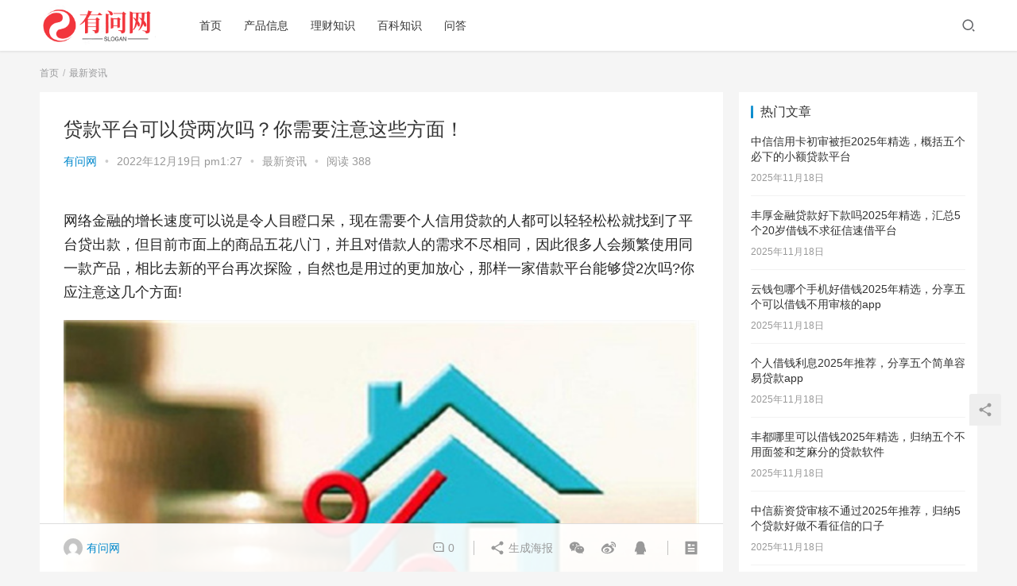

--- FILE ---
content_type: text/html;charset=utf-8
request_url: https://www.51youwen.cn/1913561.html
body_size: 12932
content:
<!DOCTYPE html>
<html lang="zh-CN">
<head>
    <meta charset="UTF-8">
    <meta http-equiv="X-UA-Compatible" content="IE=Edge,chrome=1">
    <meta name="renderer" content="webkit">
    <meta name="viewport" content="initial-scale=1.0,user-scalable=no,maximum-scale=1,width=device-width">
    <title>贷款平台可以贷两次吗？你需要注意这些方面！-有问网</title>
    <meta name="description" content="网络金融的增长速度可以说是令人目瞪口呆，现在需要个人信用贷款的人都可以轻轻松松就找到了平台贷出款，但目前市面上的商品五花八门，并且对借款人的需求不尽相同，因此很多人会频繁使用同一款产品，相比去新的平台再次探险，自然也是用过的更加放心，那样一家借款平台能够贷2次吗?你应注意这几个方面!虽然目前市面上的商品大多数拥有同样的特点，但能不能贷出2次款还得看平台的情况，有一些平台会因借款人本人的资质情况优良..." />
<meta property="og:type" content="article" />
<meta property="og:url" content="https://www.51youwen.cn/1913561.html" />
<meta property="og:site_name" content="有问网" />
<meta property="og:title" content="贷款平台可以贷两次吗？你需要注意这些方面！" />
<meta property="og:image" content="https://www.51youwen.cn/wp-content/uploads/2022/12/ae21efccb271819fc7aaf64e1dc1fa86.jpg" />
<meta property="og:description" content="网络金融的增长速度可以说是令人目瞪口呆，现在需要个人信用贷款的人都可以轻轻松松就找到了平台贷出款，但目前市面上的商品五花八门，并且对借款人的需求不尽相同，因此很多人会频繁使用同一款产品，相比去新的平台再次探险，自然也是用过的更加放心，那样一家借款平台能够贷2次吗?你应注意这几个方面!虽然目前市面上的商品大多数拥有同样的特点，但能不能贷出2次款还得看平台的情况，有一些平台会因借款人本人的资质情况优良..." />
<link rel="canonical" href="https://www.51youwen.cn/1913561.html" />
<meta name="applicable-device" content="pc,mobile" />
<meta http-equiv="Cache-Control" content="no-transform" />
<link rel="shortcut icon" href="https://www.51youwen.cn/wp-content/uploads/2022/12/2022120410513988.png" />
<link rel='dns-prefetch' href='//at.alicdn.com' />
<link rel="alternate" type="application/rss+xml" title="有问网 &raquo; 贷款平台可以贷两次吗？你需要注意这些方面！评论Feed" href="https://www.51youwen.cn/1913561.html/feed" />
<link rel='stylesheet' id='stylesheet-css'  href='https://www.51youwen.cn/wp-content/themes/justnews/css/style.css?ver=6.0.1' type='text/css' media='all' />
<link rel='stylesheet' id='font-awesome-css'  href='https://www.51youwen.cn/wp-content/themes/justnews/themer/assets/css/font-awesome.css?ver=6.0.1' type='text/css' media='all' />
<link rel='stylesheet' id='wp-block-library-css'  href='https://www.51youwen.cn/wp-includes/css/dist/block-library/style.min.css?ver=5.5.17' type='text/css' media='all' />
<script type='text/javascript' src='https://cdn.jsdelivr.net/npm/jquery@1.12.4/dist/jquery.min.js?ver=1.12.4' id='jquery-core-js'></script>
<script type='text/javascript' src='//at.alicdn.com/t/font_2010989_pnpf7kimxx.js?ver=6.0.1' id='wpcom-icons-js'></script>
<link rel="EditURI" type="application/rsd+xml" title="RSD" href="https://www.51youwen.cn/xmlrpc.php?rsd" />
<link rel="wlwmanifest" type="application/wlwmanifest+xml" href="https://www.51youwen.cn/wp-includes/wlwmanifest.xml" /> 
<link rel='prev' title='京东金条怎么激活不了？究竟是什么原因导致的呢？' href='https://www.51youwen.cn/1913559.html' />
<link rel='next' title='个人信用贷款怎么办理？这些申请技巧一定要掌握好！' href='https://www.51youwen.cn/1913563.html' />
<link rel='shortlink' href='https://www.51youwen.cn/?p=561' />
        <style>
            a, .text-primary, .btn.active, .btn:active, .btn:focus, .btn:hover, .btn.btn-primary .badge, .panel-primary>.panel-heading .badge, .member-form-tab li.active a, .member-account-menu .member-nav-icon, .member-lp-process li.active p, .wpcom-profile .user-group, .wpcom-profile .wpcom-profile-nav li.active a, .wpcom-profile .profile-tab-item.active, .user-card-name .user-group, .plyr--full-ui input[type=range], body>header.header .nav>li.active>a, body>header.header .dropdown-menu>.active>a, .entry .entry-info .nickname, .entry .entry-content .has-theme-color-color, .entry-bar-inner .user-group, .entry-action .btn-dashang, .entry-action .btn-zan, .entry-readmore-btn, .form-submit-text span, .widget_profile .user-group, .list.tabs .tab.active a, .load-more, .kx-list .kx-time{color: #08c;}.bg-primary, .btn.btn-primary, .btn.btn-primary.disabled.focus, .btn.btn-primary.disabled:focus, .btn.btn-primary.disabled:hover, .btn.btn-primary[disabled].focus, .btn.btn-primary[disabled]:focus, .btn.btn-primary[disabled]:hover, fieldset[disabled] .btn.btn-primary.focus, fieldset[disabled] .btn.btn-primary:focus, fieldset[disabled] .btn.btn-primary:hover, .nav-pills>li.active>a, .nav-pills>li.active>a:focus, .nav-pills>li.active>a:hover, .label-primary, .panel-primary>.panel-heading, .action.action-color-1 .action-item, .entry .entry-content .has-theme-color-background-color, .comment-reply-title:before, .comments-title:before, .entry-related-title:before, .widget-title:before, .search-form .submit, .sec-panel-head h1 span:before, .sec-panel-head h2 span:before, .sec-panel-head h3 span:before, .wpcom-slider .swiper-pagination .swiper-pagination-bullet-active, .tagHandler ul.tagHandlerContainer li.tagItem{background-color: #08c;}.form-control:focus, .btn.active, .btn:active, .btn.btn-primary, .btn.btn-primary.active, .btn.btn-primary:active, .btn.btn-primary.disabled.focus, .btn.btn-primary.disabled:focus, .btn.btn-primary.disabled:hover, .btn.btn-primary[disabled].focus, .btn.btn-primary[disabled]:focus, .btn.btn-primary[disabled]:hover, fieldset[disabled] .btn.btn-primary.focus, fieldset[disabled] .btn.btn-primary:focus, fieldset[disabled] .btn.btn-primary:hover, .nav .open>a, .nav .open>a:focus, .nav .open>a:hover, .panel-primary, .panel-primary>.panel-heading, .wpcom-profile .profile-tab-item.active, .search-form input.keyword:focus, .load-more{border-color: #08c;}.btn.active:before, .btn:active:before, .btn:focus:before, .btn:hover:before, .TCaptcha-button .TCaptcha-icon:after, .wpcom-profile .user-group, .user-card-name .user-group, .smartphoto-loader, .entry-bar-inner .user-group, .entry-action .btn-dashang, .entry-action .btn-zan, .entry-readmore-btn, .widget-kx-list .kx-item:before, .widget_profile .user-group, .kx-list .kx-time:before{border-color: #08c;}.btn.active:after, .btn:active:after, .btn:focus:after, .btn:hover:after, .page-numbers>li.active, .pagination>li.active, .swiper-pagination-bullet-active, .swiper-pagination-progress .swiper-pagination-progressbar, .hot-slider .swiper-button-next, .hot-slider .swiper-button-prev, .action .action-item-inner h2, .action .action-item-inner h3, .action .action-item-inner h4, .TCaptcha-button .TCaptcha-icon i, .TCaptcha-button .TCaptcha-icon:before, .member-account-menu .active:before, .member-lp-process li.active i, .member-lp-process li.processed .process-line, .wpcom-profile .user-group:after, .wpcom-profile .profile-tab-item.active:after, .user-card-name .user-group:after, .modules-video .modal-player, .social-login-form .sl-input-submit, .plyr--audio .plyr__control.plyr__tab-focus, .plyr--audio .plyr__control:hover, .plyr--audio .plyr__control[aria-expanded=true], .plyr--video .plyr__control.plyr__tab-focus, .plyr--video .plyr__control:hover, .plyr--video .plyr__control[aria-expanded=true], .plyr__control--overlaid, .plyr__control--overlaid:focus, .plyr__control--overlaid:hover, .plyr__menu__container .plyr__control[role=menuitemradio][aria-checked=true]:before, .entry-bar-inner .user-group:after, .post-loop-default .item-title a .sticky-post, .post-loop-card .item-title .sticky-post, .post-loop-image .item-title .sticky-post, .sidebar .widget_nav_menu ul li.current-menu-item a, .sidebar .widget_nav_menu ul li.current-post-parent a, .widget_profile .user-group:after, .list.tabs .tab.active a:after, .kx-list .kx-date:before{background-color: #08c;}.panel-primary>.panel-heading+.panel-collapse>.panel-body{border-top-color: #08c;}.panel-primary>.panel-footer+.panel-collapse>.panel-body, .member-form-tab li.active{border-bottom-color: #08c;}.wpcom-profile .wpcom-profile-nav li.active a{border-bottom-color: #08c;}.entry .entry-content .h3, .entry .entry-content h3, .entry .member-account-content .woocommerce h2{border-left-color: #08c;}a:hover, .breadcrumb>li a:hover, .page-numbers .pagination-go .pgo-btn:hover, .pagination .pagination-go .pgo-btn:hover, .close:focus, .close:hover, .action .action-share-item:hover, .member-form .form-group.active .wi, .member-form .form-group.active .show-password .wi:hover, .member-form .form-group.error .show-password .wi:hover, .member-form .show-password .wi:hover, .member-form-tab a:hover, .member-account-name a:hover, .member-account-menu li:hover, .wpcom-profile .wpcom-profile-nav a:hover, .wpcom-profile .follow-item .follow-item-text .follow-item-name a:hover, .wpcom-profile-main .profile-posts-list .item-title a:hover, .wpcom-profile-main .profile-comments-list .comment-item-link a:hover, .hentry .member-account-wrap .notify-list .notify-item.status-1 .notify-item-title a:hover, .hentry .member-account-wrap .notify-list .notify-item-title a:hover, .user-card-name:hover, body>header.header .nav>li>a:hover, body>header.header .wpcom-adv-menu>.menu-item-style>.menu-item-wrap>li>a:hover, .navbar-action .login:focus, .navbar-action .login:hover, .navbar-action .profile a:hover, .navbar-search-close:hover, .navbar-search-btn:hover, .navbar-search-icon:focus, .navbar-search-icon:hover, .entry .entry-info a:focus, .entry .entry-info a:hover, .entry .entry-content .has-theme-hover-color, .entry .entry-content .wp-block-wpcom-accordion .panel-heading .panel-title a:hover, .entry .entry-content .wp-block-wpcom-accordion .panel-heading .panel-title a:hover .wi, .entry-bar .info-item a:hover, .comments-list .comment-children .comment-text-reply a:hover, .comments-list .reply a:hover, .comment-body .nickname a:hover, #cancel-comment-reply-link:hover, .post-loop-list .item a:hover, .post-loop-default .item-title a:hover, .post-loop-default .item-meta a:hover, .post-loop-card .item-title a:hover, .post-loop-image .item-title a:hover, .post-loop-image .item-meta-author .avatar:hover, .widget ol a:hover, .widget ul a:hover, .widget_kuaixun .widget-title-more:hover, .widget_profile .profile-name:hover, .sec-panel-head .more:hover, .el-boxed .sec-panel-head h1 span a:hover, .el-boxed .sec-panel-head h2 span a:hover, .el-boxed .sec-panel-head h3 span a:hover, .list.tabs .tab a:hover, .list-links a:focus, .list-links a:hover, .kx-list .kx-content h2 a:hover, .kx-meta .j-mobile-share:hover, .modules-category-posts .sec-panel-more a:hover{color: #07c;}.page-numbers>li:hover, .pagination>li:hover, .hot-slider .swiper-button-prev:hover, .hot-slider .swiper-container-rtl .swiper-button-next:hover, .hot-slider .swiper-button-next:hover, .hot-slider .swiper-container-rtl .swiper-button-prev:hover, .member-account-menu .active:hover:before, .wpcom-profile .wpcom-profile-setcover:hover, .wpcom-profile .profile-tab-item:hover, .social-login-form .sl-input-submit:hover, body>header.header .dropdown-menu>.active>a:focus, body>header.header .dropdown-menu>.active>a:hover, body>header.header .dropdown-menu>li>a:hover, body>header.header .wpcom-adv-menu>.menu-item-style>.menu-item-wrap .dropdown-menu li a:hover, .entry-tag a:focus, .entry-tag a:hover, .wpcom-shortcode-tags li:hover, .page-no-sidebar.member-login .btn-home:hover, .page-no-sidebar.member-register .btn-home:hover, .post-loop-default .item-category:hover, .post-loop-card .item-img .item-category:hover, .post-loop-image .item-img .item-category:hover, .widget .tagcloud a:hover, .sidebar .widget_nav_menu ul li.current-menu-item .sub-menu a:hover, .sidebar .widget_nav_menu ul li.current-post-parent .sub-menu a:hover, .sidebar .widget_nav_menu ul li a:hover, .footer-sns .sns-icon:after, .list.tabs .tab.active a:hover:after, .load-more:focus, .load-more:hover, .modules-carousel-posts .sec-panel-more .swiper-button-next:hover, .modules-carousel-posts .sec-panel-more .swiper-button-prev:hover{background-color: #07c;}.page-numbers .pagination-go .pgo-input:focus, .pagination .pagination-go .pgo-input:focus, .member-form .form-group.active .form-input, .wpcom-profile .wpcom-profile-setcover:hover, .wpcom-profile .profile-tab-item:hover, .entry-tag a:focus, .entry-tag a:hover, .entry-action .btn-dashang.liked, .entry-action .btn-dashang:hover, .entry-action .btn-zan.liked, .entry-action .btn-zan:hover, .entry-readmore-btn:hover, .widget .tagcloud a:hover, .widget-kx-list .kx-item:hover:before, .widget-kx-list .kx-item.active:before, .load-more:focus, .load-more:hover{border-color: #07c;}.action .action-item:hover, .entry .entry-content .has-theme-hover-background-color, .entry-action .btn-dashang.liked, .entry-action .btn-dashang:hover, .entry-action .btn-zan.liked, .entry-action .btn-zan:hover, .entry-readmore-btn:hover, .search-form .submit:hover, .wpcom-slider .swiper-pagination span:hover, .tagHandler ul.tagHandlerContainer li.tagItem:hover{background-color: #07c;}.member-form-tab li.active:hover{border-bottom-color: #07c;}.member-account-input input:focus, .member-account-input select:focus, .member-account-input textarea:focus, .modules-carousel-posts .sec-panel-more .swiper-button-next:hover, .modules-carousel-posts .sec-panel-more .swiper-button-prev:hover{border-color: #07c;}.wpcom-profile .wpcom-profile-nav a:hover{border-bottom-color: #07c;}@media (max-width:991px){.navbar-collapse{background-color: #08c;}}@media (max-width:767px){.entry-bar .info-item.share .mobile{background-color: #08c;}}                        body>header.header{background-color: #fff;;}
                        body>header.header .logo img{max-height: 50px;}
                        @media (max-width: 767px){
                body>header.header .logo img{max-height: 26px;}
            }
                        .entry .entry-video{ height: 482px;}
            @media (max-width: 1219px){
                .entry .entry-video{ height: 386.49883449883px;}
            }
            @media (max-width: 991px){
                .entry .entry-video{ height: 449.41724941725px;}
            }
            @media (max-width: 767px){
                .entry .entry-video{ height: 344.28571428571px;}
            }
            @media (max-width: 500px){
                .entry .entry-video{ height: 241px;}
            }
                    </style>
    <link rel="icon" href="https://www.51youwen.cn/wp-content/uploads/2022/12/2022120410513988.png" sizes="32x32" />
<link rel="icon" href="https://www.51youwen.cn/wp-content/uploads/2022/12/2022120410513988.png" sizes="192x192" />
<link rel="apple-touch-icon" href="https://www.51youwen.cn/wp-content/uploads/2022/12/2022120410513988.png" />
<meta name="msapplication-TileImage" content="https://www.51youwen.cn/wp-content/uploads/2022/12/2022120410513988.png" />
    <!--[if lte IE 9]><script src="https://www.51youwen.cn/wp-content/themes/justnews/js/update.js"></script><![endif]-->
</head>
<body class="post-template-default single single-post postid-561 single-format-standard lang-cn el-boxed">
<header class="header">
    <div class="container clearfix">
        <div class="navbar-header">
            <button type="button" class="navbar-toggle collapsed" data-toggle="collapse" data-target=".navbar-collapse">
                <span class="icon-bar icon-bar-1"></span>
                <span class="icon-bar icon-bar-2"></span>
                <span class="icon-bar icon-bar-3"></span>
            </button>
                        <div class="logo">
            <a href="https://www.51youwen.cn" rel="home"><img src="https://www.51youwen.cn/wp-content/uploads/2022/12/2022120408490314.png" alt="有问网"></a>
        </div>
    </div>
    <div class="collapse navbar-collapse">
        <nav class="navbar-left primary-menu"><ul id="menu-%e8%8f%9c%e5%8d%95" class="nav navbar-nav wpcom-adv-menu"><li class="menu-item"><a href="https://www.51youwen.cn">首页</a></li>
<li class="menu-item"><a href="https://www.51youwen.cn/category/%e4%ba%a7%e5%93%81%e4%bf%a1%e6%81%af">产品信息</a></li>
<li class="menu-item"><a href="https://www.51youwen.cn/category/licai">理财知识</a></li>
<li class="menu-item"><a href="https://www.51youwen.cn/category/baike">百科知识</a></li>
<li class="menu-item"><a href="https://www.51youwen.cn/category/wenda">问答</a></li>
</ul></nav>        <div class="navbar-action pull-right">
                            <div class="navbar-search-icon j-navbar-search"><i class="wpcom-icon wi"><svg aria-hidden="true"><use xlink:href="#wi-search"></use></svg></i></div>
                    </div>
        <form class="navbar-search" action="https://www.51youwen.cn" method="get" role="search">
            <div class="navbar-search-inner">
                <i class="wpcom-icon wi navbar-search-close"><svg aria-hidden="true"><use xlink:href="#wi-close"></use></svg></i>                <input type="text" name="s" class="navbar-search-input" autocomplete="off" placeholder="输入关键词搜索..." value="">
                <button class="navbar-search-btn" type="submit"><i class="wpcom-icon wi"><svg aria-hidden="true"><use xlink:href="#wi-search"></use></svg></i></button>
            </div>
        </form>
    </div><!-- /.container -->
    </div><!-- /.navbar-collapse -->
</header>
<div id="wrap">    <div class="wrap container">
        <ol class="breadcrumb" vocab="https://schema.org/" typeof="BreadcrumbList"><li class="home" property="itemListElement" typeof="ListItem"><a href="https://www.51youwen.cn" property="item" typeof="WebPage"><span property="name" class="hide">有问网</span>首页</a><meta property="position" content="1"></li><li property="itemListElement" typeof="ListItem"><a href="https://www.51youwen.cn/category/zixun" property="item" typeof="WebPage"><span property="name">最新资讯</span></a><meta property="position" content="2"></li></ol>        <div class="main">
                            <article id="post-561" class="post-561 post type-post status-publish format-standard hentry category-zixun">
                    <div class="entry">
                                                                        <div class="entry-head">
                            <h1 class="entry-title">贷款平台可以贷两次吗？你需要注意这些方面！</h1>
                            <div class="entry-info">
                                                                    <span class="vcard">
                                        <a class="nickname url fn j-user-card" data-user="1" href="https://www.51youwen.cn/author/admin">有问网</a>
                                    </span>
                                    <span class="dot">•</span>
                                                                <time class="entry-date published" datetime="2022-12-19T13:27:16+08:00" pubdate>
                                    2022年12月19日 pm1:27                                </time>
                                <span class="dot">•</span>
                                <a href="https://www.51youwen.cn/category/zixun" rel="category tag">最新资讯</a>                                                                    <span class="dot">•</span>
                                    <span>阅读 388</span>
                                                            </div>
                        </div>
                                                                        <div class="entry-content clearfix">
                            
<p><div id="85ba346a-dedf-49ae-b36b-1ac336b4ec81" style="font-size:18px;margin:20px 0px;text-align:left;"><p id="08155013-63ee-4806-9ce1-d052b5c24922" style="font-weight:400;text-align:left;line-height:1.667;margin:20px 0px;font-size:18px;">网络金融的增长速度可以说是令人目瞪口呆，现在需要个人信用贷款的人都可以轻轻松松就找到了平台贷出款，但目前市面上的商品五花八门，并且对借款人的需求不尽相同，因此很多人会频繁使用同一款产品，相比去新的平台再次探险，自然也是用过的更加放心，那样一家借款平台能够贷2次吗?你应注意这几个方面!</p><p id="e675e932-99cb-4d55-a517-09452a27da80" style="font-weight:400;text-align:left;line-height:1.667;margin:20px 0px;font-size:18px;"><a id="256bf892-5a7f-4ab5-9f3c-2dea19622f5a" style="font-size:18px;margin:20px 0px;text-align:left;"><noscript><img alt="贷款平台可以贷两次吗？你需要注意这些方面！" src="https://www.51youwen.cn/wp-content/uploads/2022/12/ae21efccb271819fc7aaf64e1dc1fa86.jpg" title="" href="" style="width:100%"></noscript><img class="j-lazy" alt="贷款平台可以贷两次吗？你需要注意这些方面！" src="https://www.51youwen.cn/wp-content/themes/justnews/themer/assets/images/lazy.png" data-original="https://www.51youwen.cn/wp-content/uploads/2022/12/ae21efccb271819fc7aaf64e1dc1fa86.jpg" title="" href="" style="width:100%"></a></p><p id="406c237c-5abb-41de-9f1d-07095d2122dd" style="font-weight:400;text-align:left;line-height:1.667;margin:20px 0px;font-size:18px;">虽然目前市面上的商品大多数拥有同样的特点，但能不能贷出2次款还得看平台的情况，有一些平台会因借款人本人的资质情况优良，授信额度额度太多，且平台本身就是适用有额度内能够循环贷款，这种情况下，借款人是可在贷出第一笔以后，再贷第二次的。但是若借款人本身情况较弱，给出的额度比较低，一笔就能所有借了，那么即使平台适用都是空话。可是需注意，并不是借款人有循环再生额度就能取得成功贷出款，一样也要进行二次申请办理，一旦借款人在目前的资质情况不符平台的根据标准，免不了会出现贷款失败的情况。</p><p id="26f68cfe-b8b7-43a8-b6f3-751532e1f1ca" style="font-weight:400;text-align:left;line-height:1.667;margin:20px 0px;font-size:18px;">我们都知道，现阶段借款平台对借款人的资质点评是以个人征信里的银行信用卡、借款借款记录、查看记录、及其独特情况总体评定，倘若借款人逼自己一把贷出款，必须保持良好个人信用记录，尽量不要出现任何不良记录，及其三年内连三累六，竭尽全力把个人征信记录上未结清的借款还清，减少本身债务数据信息，接下来就是最近不必硬查询太多，这都会对借款时的最后的结果。</p><div id="08b4e142-6781-4077-b4d1-6d4e76365644" style="font-size:18px;margin:20px 0px;text-align:left;"><p id="11ce6a8d-1d6c-4e8f-9628-573afc59ca31" style="font-weight:400;text-align:left;line-height:1.667;margin:20px 0px;font-size:18px;">版权声明：本文内容由互联网用户自发贡献，该文观点仅代表作者本人。本站仅提供信息存储空间服务，不拥有所有权，不承担相关法律责任。如发现本站有涉嫌抄袭侵权/违法违规的内容， 请发送邮件至 举报，一经查实，本站将立刻删除。</p></div></div></p>
                                                        <div class="entry-copyright"><p>原创文章，作者：有问网，如若转载，请注明出处：https://www.51youwen.cn/1913561.html</p></div>                        </div>
                        <div class="entry-footer">
                            <div class="entry-tag"></div>
                            <div class="entry-action">
                                <div class="btn-zan" data-id="561"><i class="wpcom-icon wi"><svg aria-hidden="true"><use xlink:href="#wi-thumb-up-fill"></use></svg></i> 赞 <span class="entry-action-num">(0)</span></div>

                                                            </div>

                            <div class="entry-bar">
                                <div class="entry-bar-inner clearfix">
                                                                            <div class="author pull-left">
                                                                                        <a data-user="1" target="_blank" href="https://www.51youwen.cn/author/admin" class="avatar j-user-card">
                                                <img alt='有问网' src='https://cdn.v2ex.com/gravatar/47bc65bbb25f03e610030e860f52b3ec?s=60&#038;d=mm&#038;r=g' srcset='https://cdn.v2ex.com/gravatar/47bc65bbb25f03e610030e860f52b3ec?s=120&#038;d=mm&#038;r=g 2x' class='avatar avatar-60 photo' height='60' width='60' /><span class="author-name">有问网</span>                                            </a>
                                        </div>
                                                                        <div class="info pull-right">
                                        <div class="info-item meta">
                                                                                        <a class="meta-item" href="#comments"><i class="wpcom-icon wi"><svg aria-hidden="true"><use xlink:href="#wi-comment"></use></svg></i> <span class="data">0</span></a>                                                                                    </div>
                                        <div class="info-item share">
                                            <a class="meta-item mobile j-mobile-share" href="javascript:;" data-id="561" data-qrcode="https://www.51youwen.cn/1913561.html"><i class="wpcom-icon wi"><svg aria-hidden="true"><use xlink:href="#wi-share"></use></svg></i> 生成海报</a>
                                                                                            <a class="meta-item wechat" data-share="wechat" target="_blank" rel="nofollow" href="#">
                                                    <i class="wpcom-icon wi"><svg aria-hidden="true"><use xlink:href="#wi-wechat"></use></svg></i>                                                </a>
                                                                                            <a class="meta-item weibo" data-share="weibo" target="_blank" rel="nofollow" href="#">
                                                    <i class="wpcom-icon wi"><svg aria-hidden="true"><use xlink:href="#wi-weibo"></use></svg></i>                                                </a>
                                                                                            <a class="meta-item qq" data-share="qq" target="_blank" rel="nofollow" href="#">
                                                    <i class="wpcom-icon wi"><svg aria-hidden="true"><use xlink:href="#wi-qq"></use></svg></i>                                                </a>
                                                                                    </div>
                                        <div class="info-item act">
                                            <a href="javascript:;" id="j-reading"><i class="wpcom-icon wi"><svg aria-hidden="true"><use xlink:href="#wi-article"></use></svg></i></a>
                                        </div>
                                    </div>
                                </div>
                            </div>

                            <div class="entry-page">
                                                                    <div class="entry-page-prev j-lazy" style="background-image: url(https://www.51youwen.cn/wp-content/themes/justnews/themer/assets/images/lazy.png);" data-original="">
                                        <a href="https://www.51youwen.cn/1913559.html" title="京东金条怎么激活不了？究竟是什么原因导致的呢？" rel="prev">
                                            <span>京东金条怎么激活不了？究竟是什么原因导致的呢？</span>
                                        </a>
                                        <div class="entry-page-info">
                                            <span class="pull-left"><i class="wpcom-icon wi"><svg aria-hidden="true"><use xlink:href="#wi-arrow-left-double"></use></svg></i> 上一篇</span>
                                            <span class="pull-right">2022年12月19日 pm1:17</span>
                                        </div>
                                    </div>
                                                                                                    <div class="entry-page-next j-lazy" style="background-image: url(https://www.51youwen.cn/wp-content/themes/justnews/themer/assets/images/lazy.png);" data-original="">
                                        <a href="https://www.51youwen.cn/1913563.html" title="个人信用贷款怎么办理？这些申请技巧一定要掌握好！" rel="next">
                                            <span>个人信用贷款怎么办理？这些申请技巧一定要掌握好！</span>
                                        </a>
                                        <div class="entry-page-info">
                                            <span class="pull-right">下一篇 <i class="wpcom-icon wi"><svg aria-hidden="true"><use xlink:href="#wi-arrow-right-double"></use></svg></i></span>
                                            <span class="pull-left">2022年12月19日 pm1:37</span>
                                        </div>
                                    </div>
                                                            </div>
                                                        <h3 class="entry-related-title">相关推荐</h3><ul class="entry-related cols-3 post-loop post-loop-default"><li class="item">
        <div class="item-img">
        <a class="item-img-inner" href="https://www.51youwen.cn/281012518.html" title="可以在网上补缴社保吗，最长补缴时间" target="_blank" rel="bookmark">
            <img class="j-lazy" src="https://www.51youwen.cn/wp-content/themes/justnews/themer/assets/images/lazy.png" data-original="https://www.51youwen.cn/wp-content/uploads/2022/12/66b5b39ce10127dd586267db1fcb2196-480x300.jpg" width="480" height="300" alt="可以在网上补缴社保吗，最长补缴时间">        </a>
                <a class="item-category" href="https://www.51youwen.cn/category/zixun" target="_blank">最新资讯</a>
            </div>
        <div class="item-content">
                <h4 class="item-title">
            <a href="https://www.51youwen.cn/281012518.html" target="_blank" rel="bookmark">
                                 可以在网上补缴社保吗，最长补缴时间            </a>
        </h4>
        <div class="item-excerpt">
            <p>在交纳社保的过程当中，会碰到造成社保中断的不可抗力原因。大部分对社保中断的补缴不是太确立。那样网上能补缴个人社保吗？ 一、网上能不可以补缴个人社保 网上能无法进行社保的补缴必须看哪&#8230;</p>
        </div>
        <div class="item-meta">
                                    <span class="item-meta-li date">2023年2月28日</span>
            <div class="item-meta-right">
                <span class="item-meta-li views" title="阅读数"><i class="wpcom-icon wi"><svg aria-hidden="true"><use xlink:href="#wi-eye"></use></svg></i> 303</span><span class="item-meta-li likes" title="点赞数"><i class="wpcom-icon wi"><svg aria-hidden="true"><use xlink:href="#wi-thumb-up"></use></svg></i> 0</span>            </div>
        </div>
    </div>
</li>
<li class="item">
        <div class="item-img">
        <a class="item-img-inner" href="https://www.51youwen.cn/03143322.html" title="网贷盘点，备用金1000人人秒过借款口子名单，值得关注！" target="_blank" rel="bookmark">
            <img class="j-lazy" src="https://www.51youwen.cn/wp-content/themes/justnews/themer/assets/images/lazy.png" data-original="https://www.51youwen.cn/wp-content/uploads/2022/12/645cc01a2e06145e3699d7d44b9acb65-480x300.jpg" width="480" height="300" alt="网贷盘点，备用金1000人人秒过借款口子名单，值得关注！">        </a>
                <a class="item-category" href="https://www.51youwen.cn/category/zixun" target="_blank">最新资讯</a>
            </div>
        <div class="item-content">
                <h4 class="item-title">
            <a href="https://www.51youwen.cn/03143322.html" target="_blank" rel="bookmark">
                                 网贷盘点，备用金1000人人秒过借款口子名单，值得关注！            </a>
        </h4>
        <div class="item-excerpt">
            <p>在日常日常生活很多人难免会出现资金周转不开时，很多人全是小额贷款短期内临时性资金周转，必须资金比较小，许多平台为了实现借贷人要求，上线了备用金贷款，并且基本都是比较合适根据，那样备&#8230;</p>
        </div>
        <div class="item-meta">
                                    <span class="item-meta-li date">2023年1月3日</span>
            <div class="item-meta-right">
                <span class="item-meta-li views" title="阅读数"><i class="wpcom-icon wi"><svg aria-hidden="true"><use xlink:href="#wi-eye"></use></svg></i> 2.5K</span><span class="item-meta-li likes" title="点赞数"><i class="wpcom-icon wi"><svg aria-hidden="true"><use xlink:href="#wi-thumb-up"></use></svg></i> 0</span>            </div>
        </div>
    </div>
</li>
<li class="item item-no-thumb">
        <div class="item-content">
                <h4 class="item-title">
            <a href="https://www.51youwen.cn/201433821.html" target="_blank" rel="bookmark">
                                 九江银行税金贷需要什么条件？有这几点！            </a>
        </h4>
        <div class="item-excerpt">
            <p>现在很多银行提供税贷服务，只要企业个人资质较好，有稳定的纳税记录，凭借信誉就可以获得贷款。今天我们以九江银行为例，介绍一下税金贷需要什么条件。 一、税金贷申请条件 这个产品主要考察&#8230;</p>
        </div>
        <div class="item-meta">
                                            <a class="item-meta-li" href="https://www.51youwen.cn/category/zixun" target="_blank">最新资讯</a>
                            <span class="item-meta-li date">2023年11月20日</span>
            <div class="item-meta-right">
                <span class="item-meta-li views" title="阅读数"><i class="wpcom-icon wi"><svg aria-hidden="true"><use xlink:href="#wi-eye"></use></svg></i> 366</span><span class="item-meta-li likes" title="点赞数"><i class="wpcom-icon wi"><svg aria-hidden="true"><use xlink:href="#wi-thumb-up"></use></svg></i> 0</span>            </div>
        </div>
    </div>
</li>
<li class="item">
        <div class="item-img">
        <a class="item-img-inner" href="https://www.51youwen.cn/152128870.html" title="贷款流水是一张还是所有？" target="_blank" rel="bookmark">
            <img class="j-lazy" src="https://www.51youwen.cn/wp-content/themes/justnews/themer/assets/images/lazy.png" data-original="https://www.51youwen.cn/wp-content/uploads/2022/12/9d3eda8cd1767f95da7382591f771366-480x300.jpg" width="480" height="300" alt="贷款流水是一张还是所有？">        </a>
                <a class="item-category" href="https://www.51youwen.cn/category/zixun" target="_blank">最新资讯</a>
            </div>
        <div class="item-content">
                <h4 class="item-title">
            <a href="https://www.51youwen.cn/152128870.html" target="_blank" rel="bookmark">
                                 贷款流水是一张还是所有？            </a>
        </h4>
        <div class="item-excerpt">
            <p>也有不少贷款在申请环节中，都会要求贷款人提供储蓄卡流水，例如申请房贷、购车贷款，如果提供的流水不合格，即使贷款人资质证书再多也无法根据审核。而大部分人户下不仅一张银行卡。 贷款要提&#8230;</p>
        </div>
        <div class="item-meta">
                                    <span class="item-meta-li date">2023年8月15日</span>
            <div class="item-meta-right">
                <span class="item-meta-li views" title="阅读数"><i class="wpcom-icon wi"><svg aria-hidden="true"><use xlink:href="#wi-eye"></use></svg></i> 217</span><span class="item-meta-li likes" title="点赞数"><i class="wpcom-icon wi"><svg aria-hidden="true"><use xlink:href="#wi-thumb-up"></use></svg></i> 0</span>            </div>
        </div>
    </div>
</li>
<li class="item">
        <div class="item-img">
        <a class="item-img-inner" href="https://www.51youwen.cn/302227341.html" title="借钱一万马上到账的有哪些？这几个下款都很快！" target="_blank" rel="bookmark">
            <img class="j-lazy" src="https://www.51youwen.cn/wp-content/themes/justnews/themer/assets/images/lazy.png" data-original="https://www.51youwen.cn/wp-content/uploads/2022/12/28b113dc46aca102a48d8692be223357-480x300.jpg" width="480" height="300" alt="借钱一万马上到账的有哪些？这几个下款都很快！">        </a>
                <a class="item-category" href="https://www.51youwen.cn/category/zixun" target="_blank">最新资讯</a>
            </div>
        <div class="item-content">
                <h4 class="item-title">
            <a href="https://www.51youwen.cn/302227341.html" target="_blank" rel="bookmark">
                                 借钱一万马上到账的有哪些？这几个下款都很快！            </a>
        </h4>
        <div class="item-excerpt">
            <p>往日很有可能贷款口子的放款金额都非常低，乃至也就只有千块上下。但通过不断地健全以后，现阶段许多信贷产品的借款金额都大幅升高，只需资质证书符合规定，乃至放款能够达到几万块。那么大家知&#8230;</p>
        </div>
        <div class="item-meta">
                                    <span class="item-meta-li date">2023年7月30日</span>
            <div class="item-meta-right">
                <span class="item-meta-li views" title="阅读数"><i class="wpcom-icon wi"><svg aria-hidden="true"><use xlink:href="#wi-eye"></use></svg></i> 321</span><span class="item-meta-li likes" title="点赞数"><i class="wpcom-icon wi"><svg aria-hidden="true"><use xlink:href="#wi-thumb-up"></use></svg></i> 0</span>            </div>
        </div>
    </div>
</li>
<li class="item">
        <div class="item-img">
        <a class="item-img-inner" href="https://www.51youwen.cn/081826108.html" title="可以快速借钱的贷款平台有哪些(最好贷的小微企业贷款)" target="_blank" rel="bookmark">
            <img class="j-lazy" src="https://www.51youwen.cn/wp-content/themes/justnews/themer/assets/images/lazy.png" data-original="https://www.51youwen.cn/wp-content/uploads/2022/12/2e5fcb6ee44a94ec6a1845df0503baa9-480x300.jpg" width="480" height="300" alt="可以快速借钱的贷款平台有哪些(最好贷的小微企业贷款)">        </a>
                <a class="item-category" href="https://www.51youwen.cn/category/zixun" target="_blank">最新资讯</a>
            </div>
        <div class="item-content">
                <h4 class="item-title">
            <a href="https://www.51youwen.cn/081826108.html" target="_blank" rel="bookmark">
                                 可以快速借钱的贷款平台有哪些(最好贷的小微企业贷款)            </a>
        </h4>
        <div class="item-excerpt">
            <p>可以快速借钱的贷款平台有哪些？急用钱借款，到账快的小额贷款产品自然是首选。当然，除了到账快，产品的正规可靠性也不容忽视，综合下来，小编推荐大家试试最好贷的小微企业贷款，快来一起看看&#8230;</p>
        </div>
        <div class="item-meta">
                                    <span class="item-meta-li date">2023年7月8日</span>
            <div class="item-meta-right">
                <span class="item-meta-li views" title="阅读数"><i class="wpcom-icon wi"><svg aria-hidden="true"><use xlink:href="#wi-eye"></use></svg></i> 1.7K</span><span class="item-meta-li likes" title="点赞数"><i class="wpcom-icon wi"><svg aria-hidden="true"><use xlink:href="#wi-thumb-up"></use></svg></i> 0</span>            </div>
        </div>
    </div>
</li>
<li class="item">
        <div class="item-img">
        <a class="item-img-inner" href="https://www.51youwen.cn/01142946.html" title="申请个人信用贷款影响买房吗，这些情况都影响" target="_blank" rel="bookmark">
            <img class="j-lazy" src="https://www.51youwen.cn/wp-content/themes/justnews/themer/assets/images/lazy.png" data-original="https://www.51youwen.cn/wp-content/uploads/2022/12/25c7168160d9034fa51a1193db717388-480x300.jpg" width="480" height="300" alt="申请个人信用贷款影响买房吗，这些情况都影响">        </a>
                <a class="item-category" href="https://www.51youwen.cn/category/zixun" target="_blank">最新资讯</a>
            </div>
        <div class="item-content">
                <h4 class="item-title">
            <a href="https://www.51youwen.cn/01142946.html" target="_blank" rel="bookmark">
                                 申请个人信用贷款影响买房吗，这些情况都影响            </a>
        </h4>
        <div class="item-excerpt">
            <p>目前很多网贷产品，基本都是信用贷款商品，为了实现众多消费者的需求，金融机构发布许多贷款产品，个人信用贷款不用质押，申请办理便捷，那样申请办理信用贷款危害买房吗？ 信用贷款危害购房贷&#8230;</p>
        </div>
        <div class="item-meta">
                                    <span class="item-meta-li date">2023年1月1日</span>
            <div class="item-meta-right">
                <span class="item-meta-li views" title="阅读数"><i class="wpcom-icon wi"><svg aria-hidden="true"><use xlink:href="#wi-eye"></use></svg></i> 301</span><span class="item-meta-li likes" title="点赞数"><i class="wpcom-icon wi"><svg aria-hidden="true"><use xlink:href="#wi-thumb-up"></use></svg></i> 0</span>            </div>
        </div>
    </div>
</li>
<li class="item item-no-thumb">
        <div class="item-content">
                <h4 class="item-title">
            <a href="https://www.51youwen.cn/242336189.html" target="_blank" rel="bookmark">
                                 个人信用贷款怎么办理？做好这些准备            </a>
        </h4>
        <div class="item-excerpt">
            <p>相对传统贷款，信用贷款比较容易申请，无需抵押担保，完全凭贷款人资信条件下款。而为了能顺利申请贷款，大家在办理之前一定要做好以下准备，这样才有助于提高信用贷款成功率。 1、优化个人资&#8230;</p>
        </div>
        <div class="item-meta">
                                            <a class="item-meta-li" href="https://www.51youwen.cn/category/zixun" target="_blank">最新资讯</a>
                            <span class="item-meta-li date">2023年12月24日</span>
            <div class="item-meta-right">
                <span class="item-meta-li views" title="阅读数"><i class="wpcom-icon wi"><svg aria-hidden="true"><use xlink:href="#wi-eye"></use></svg></i> 201</span><span class="item-meta-li likes" title="点赞数"><i class="wpcom-icon wi"><svg aria-hidden="true"><use xlink:href="#wi-thumb-up"></use></svg></i> 0</span>            </div>
        </div>
    </div>
</li>
<li class="item">
        <div class="item-img">
        <a class="item-img-inner" href="https://www.51youwen.cn/130931562.html" title="有贷款的车怎么卖掉要注意什么问题?" target="_blank" rel="bookmark">
            <img class="j-lazy" src="https://www.51youwen.cn/wp-content/themes/justnews/themer/assets/images/lazy.png" data-original="https://www.51youwen.cn/wp-content/uploads/2022/12/4217a4069c1aad3e5f044f7f4a1c55c2-480x300.jpg" width="480" height="300" alt="有贷款的车怎么卖掉要注意什么问题?">        </a>
                <a class="item-category" href="https://www.51youwen.cn/category/zixun" target="_blank">最新资讯</a>
            </div>
        <div class="item-content">
                <h4 class="item-title">
            <a href="https://www.51youwen.cn/130931562.html" target="_blank" rel="bookmark">
                                 有贷款的车怎么卖掉要注意什么问题?            </a>
        </h4>
        <div class="item-excerpt">
            <p>常有人贷款买车还没有还清借款，可是急需用钱资金周转会打算把车辆卖出。然而有贷款的车要卖出去并没有那么容易，办理手续会相对繁杂，但也不是不可以卖，只但是要注意一些事宜。 想必大家都知&#8230;</p>
        </div>
        <div class="item-meta">
                                    <span class="item-meta-li date">2023年10月13日</span>
            <div class="item-meta-right">
                <span class="item-meta-li views" title="阅读数"><i class="wpcom-icon wi"><svg aria-hidden="true"><use xlink:href="#wi-eye"></use></svg></i> 208</span><span class="item-meta-li likes" title="点赞数"><i class="wpcom-icon wi"><svg aria-hidden="true"><use xlink:href="#wi-thumb-up"></use></svg></i> 0</span>            </div>
        </div>
    </div>
</li>
<li class="item">
        <div class="item-img">
        <a class="item-img-inner" href="https://www.51youwen.cn/302227347.html" title="社保贷款要求是什么？不满足这些很难下款！" target="_blank" rel="bookmark">
            <img class="j-lazy" src="https://www.51youwen.cn/wp-content/themes/justnews/themer/assets/images/lazy.png" data-original="https://www.51youwen.cn/wp-content/uploads/2022/12/3babf24dd4c4f00d488389c0accaa5ce-480x300.jpg" width="480" height="300" alt="社保贷款要求是什么？不满足这些很难下款！">        </a>
                <a class="item-category" href="https://www.51youwen.cn/category/zixun" target="_blank">最新资讯</a>
            </div>
        <div class="item-content">
                <h4 class="item-title">
            <a href="https://www.51youwen.cn/302227347.html" target="_blank" rel="bookmark">
                                 社保贷款要求是什么？不满足这些很难下款！            </a>
        </h4>
        <div class="item-excerpt">
            <p>一般在咱们申请借款的情况下，服务平台会要求大家有什么好的工作收益，而一般达到这种规定的小伙伴们，名下都是会交纳社保。因此一些公司会审批通过个人社保，进而分辨大伙儿现阶段的经济发展情&#8230;</p>
        </div>
        <div class="item-meta">
                                    <span class="item-meta-li date">2023年7月30日</span>
            <div class="item-meta-right">
                <span class="item-meta-li views" title="阅读数"><i class="wpcom-icon wi"><svg aria-hidden="true"><use xlink:href="#wi-eye"></use></svg></i> 558</span><span class="item-meta-li likes" title="点赞数"><i class="wpcom-icon wi"><svg aria-hidden="true"><use xlink:href="#wi-thumb-up"></use></svg></i> 0</span>            </div>
        </div>
    </div>
</li>
</ul>                        </div>
                        
<div id="comments" class="entry-comments">
    	<div id="respond" class="comment-respond">
		<h3 id="reply-title" class="comment-reply-title">发表评论 <small><a rel="nofollow" id="cancel-comment-reply-link" href="/1913561.html#respond" style="display:none;"><i class="wpcom-icon wi"><svg aria-hidden="true"><use xlink:href="#wi-close"></use></svg></i></a></small></h3><form action="https://www.51youwen.cn/wp-comments-post.php" method="post" id="commentform" class="comment-form" novalidate><p class="comment-notes"><span id="email-notes">邮箱地址不会被公开。</span> 必填项已用<span class="required">*</span>标注</p><div class="comment-form-comment"><textarea id="comment" name="comment" class="required" rows="4"></textarea></div><div class="comment-form-author"><label for="author"><span class="required">*</span>昵称：</label><input id="author" name="author" type="text" value="" size="30" class="required"></div>
<div class="comment-form-email"><label for="email"><span class="required">*</span>邮箱：</label><input id="email" name="email" type="text" value="" class="required"></div>
<div class="comment-form-url"><label for="url">网址：</label><input id="url" name="url" type="text" value="" size="30"></div>
<div class="comment-form-cookies-consent"><input id="wp-comment-cookies-consent" name="wp-comment-cookies-consent" type="checkbox" value="yes"> 记住昵称、邮箱和网址，下次评论免输入</div>
<div class="form-submit"><button name="submit" type="submit" id="submit" class="btn btn-primary btn-xs submit">提交</button> <input type='hidden' name='comment_post_ID' value='561' id='comment_post_ID' />
<input type='hidden' name='comment_parent' id='comment_parent' value='0' />
</div></form>	</div><!-- #respond -->
		</div><!-- .comments-area -->                    </div>
                </article>
                    </div>
                    <aside class="sidebar">
                <div id="wpcom-post-thumb-4" class="widget widget_post_thumb"><h3 class="widget-title"><span>热门文章</span></h3>            <ul>
                                    <li class="item">
                                                <div class="item-content" style="margin-left: 0;">
                            <p class="item-title"><a href="https://www.51youwen.cn/181648063.html" title="中信信用卡初审被拒2025年精选，概括五个必下的小额贷款平台">中信信用卡初审被拒2025年精选，概括五个必下的小额贷款平台</a></p>
                            <p class="item-date">2025年11月18日</p>
                        </div>
                    </li>
                                    <li class="item">
                                                <div class="item-content" style="margin-left: 0;">
                            <p class="item-title"><a href="https://www.51youwen.cn/181648061.html" title="丰厚金融贷款好下款吗2025年精选，汇总5个20岁借钱不求征信速借平台">丰厚金融贷款好下款吗2025年精选，汇总5个20岁借钱不求征信速借平台</a></p>
                            <p class="item-date">2025年11月18日</p>
                        </div>
                    </li>
                                    <li class="item">
                                                <div class="item-content" style="margin-left: 0;">
                            <p class="item-title"><a href="https://www.51youwen.cn/181648059.html" title="云钱包哪个手机好借钱2025年精选，分享五个可以借钱不用审核的app">云钱包哪个手机好借钱2025年精选，分享五个可以借钱不用审核的app</a></p>
                            <p class="item-date">2025年11月18日</p>
                        </div>
                    </li>
                                    <li class="item">
                                                <div class="item-content" style="margin-left: 0;">
                            <p class="item-title"><a href="https://www.51youwen.cn/181648057.html" title="个人借钱利息2025年推荐，分享五个简单容易贷款app">个人借钱利息2025年推荐，分享五个简单容易贷款app</a></p>
                            <p class="item-date">2025年11月18日</p>
                        </div>
                    </li>
                                    <li class="item">
                                                <div class="item-content" style="margin-left: 0;">
                            <p class="item-title"><a href="https://www.51youwen.cn/181648055.html" title="丰都哪里可以借钱2025年精选，归纳五个不用面签和芝麻分的贷款软件">丰都哪里可以借钱2025年精选，归纳五个不用面签和芝麻分的贷款软件</a></p>
                            <p class="item-date">2025年11月18日</p>
                        </div>
                    </li>
                                    <li class="item">
                                                <div class="item-content" style="margin-left: 0;">
                            <p class="item-title"><a href="https://www.51youwen.cn/181648053.html" title="中信薪资贷审核不通过2025年推荐，归纳5个贷款好做不看征信的口子">中信薪资贷审核不通过2025年推荐，归纳5个贷款好做不看征信的口子</a></p>
                            <p class="item-date">2025年11月18日</p>
                        </div>
                    </li>
                                    <li class="item">
                                                <div class="item-content" style="margin-left: 0;">
                            <p class="item-title"><a href="https://www.51youwen.cn/181648051.html" title="交行网申被拒重新申请2025年精选，梳理5个双黑烂户风控能下款5000口子">交行网申被拒重新申请2025年精选，梳理5个双黑烂户风控能下款5000口子</a></p>
                            <p class="item-date">2025年11月18日</p>
                        </div>
                    </li>
                                    <li class="item">
                                                <div class="item-content" style="margin-left: 0;">
                            <p class="item-title"><a href="https://www.51youwen.cn/181648049.html" title="中源借钱2025年推荐，概括五个贷款通过高的平台">中源借钱2025年推荐，概括五个贷款通过高的平台</a></p>
                            <p class="item-date">2025年11月18日</p>
                        </div>
                    </li>
                                    <li class="item">
                                                <div class="item-content" style="margin-left: 0;">
                            <p class="item-title"><a href="https://www.51youwen.cn/181648047.html" title="京东借钱推迟2025年推荐，汇总五个秒批无面签贷款软件">京东借钱推迟2025年推荐，汇总五个秒批无面签贷款软件</a></p>
                            <p class="item-date">2025年11月18日</p>
                        </div>
                    </li>
                                    <li class="item">
                                                <div class="item-content" style="margin-left: 0;">
                            <p class="item-title"><a href="https://www.51youwen.cn/181648045.html" title="中信先先呗好下款吗2025年推荐，梳理五个芝麻分负面借款的软件">中信先先呗好下款吗2025年推荐，梳理五个芝麻分负面借款的软件</a></p>
                            <p class="item-date">2025年11月18日</p>
                        </div>
                    </li>
                            </ul>
        </div>            </aside>
            </div>
</div>
<footer class="footer">
    <div class="container">
        <div class="clearfix">
                        <div class="footer-col footer-col-logo">
                <img src="https://www.51youwen.cn/wp-content/uploads/2022/12/2022120410513988.png" alt="有问网">
            </div>
                        <div class="footer-col footer-col-copy">
                <ul class="footer-nav hidden-xs"><li id="menu-item-334" class="menu-item menu-item-334"><a href="https://www.51youwen.cn">首页</a></li>
<li id="menu-item-8249" class="menu-item menu-item-8249"><a href="https://www.51youwen.cn/category/%e4%ba%a7%e5%93%81%e4%bf%a1%e6%81%af">产品信息</a></li>
<li id="menu-item-329" class="menu-item menu-item-329"><a href="https://www.51youwen.cn/category/licai">理财知识</a></li>
<li id="menu-item-330" class="menu-item menu-item-330"><a href="https://www.51youwen.cn/category/baike">百科知识</a></li>
<li id="menu-item-331" class="menu-item menu-item-331"><a href="https://www.51youwen.cn/category/wenda">问答</a></li>
</ul>                <div class="copyright">
                    <p>Copyright © 2023 有问网 版权所有 <a href="http://beian.miit.gov.cn">粤ICP备2022145184号</a></p>
<p>版权声明：本站文章及图片来自互联网及其他公众平台，版权归原作者，如有侵权请联系我们删除！</p>
<p>有问网声明：有问网仅代表作者个人观点，不保证该信息（包括但不限于文字、数据及图表）全部</p>
<p>或者部分内容的准确性、真实性、完整性、有效性、及时性、原创性等，若有侵权，请第一时间告知删除。</p>
<p>本站资讯仅供参考，并不构成投资建议。投资者据此操作风险自担。</p>
<p>免责声明：有问网不承担任何由内容提供商提供的信息所引起的争议和法律责任！</p>
                </div>
            </div>
            <div class="footer-col footer-col-sns">
                <div class="footer-sns">
                                    </div>
            </div>
        </div>
    </div>
</footer>
        <div class="action action-style-0 action-color-0 action-pos-0">
                                        <div class="action-item j-share">
                    <i class="wpcom-icon wi action-item-icon"><svg aria-hidden="true"><use xlink:href="#wi-share"></use></svg></i>                                    </div>
                            <div class="action-item gotop j-top">
                    <i class="wpcom-icon wi action-item-icon"><svg aria-hidden="true"><use xlink:href="#wi-arrow-up-2"></use></svg></i>                                    </div>
                    </div>
        <script type='text/javascript' id='main-js-extra'>
/* <![CDATA[ */
var _wpcom_js = {"webp":"","ajaxurl":"https:\/\/www.51youwen.cn\/wp-admin\/admin-ajax.php","theme_url":"https:\/\/www.51youwen.cn\/wp-content\/themes\/justnews","slide_speed":"5000","lightbox":"1","user_card_height":"346","video_height":"482","login_url":"https:\/\/www.51youwen.cn\/wp-login.php","register_url":"https:\/\/www.51youwen.cn\/wp-login.php?action=register"};
/* ]]> */
</script>
<script type='text/javascript' src='https://www.51youwen.cn/wp-content/themes/justnews/js/main.js?ver=6.0.1' id='main-js'></script>
<script type='text/javascript' src='https://www.51youwen.cn/wp-includes/js/comment-reply.min.js?ver=5.5.17' id='comment-reply-js'></script>
<script type='text/javascript' src='https://www.51youwen.cn/wp-content/themes/justnews/js/wp-embed.js?ver=6.0.1' id='wp-embed-js'></script>
<script>
var _hmt = _hmt || [];
(function() {
  var hm = document.createElement("script");
  hm.src = "https://hm.baidu.com/hm.js?fee13b6ac38451b9b3dfd43b246731b9";
  var s = document.getElementsByTagName("script")[0]; 
  s.parentNode.insertBefore(hm, s);
})();
</script>

    <script type="application/ld+json">
        {
            "@context": {
                "@context": {
                    "images": {
                      "@id": "http://schema.org/image",
                      "@type": "@id",
                      "@container": "@list"
                    },
                    "title": "http://schema.org/headline",
                    "description": "http://schema.org/description",
                    "pubDate": "http://schema.org/DateTime"
                }
            },
            "@id": "https://www.51youwen.cn/1913561.html",
            "title": "贷款平台可以贷两次吗？你需要注意这些方面！",
            "images": ["https://www.51youwen.cn/wp-content/uploads/2022/12/ae21efccb271819fc7aaf64e1dc1fa86.jpg"],
            "description": "网络金融的增长速度可以说是令人目瞪口呆，现在需要个人信用贷款的人都可以轻轻松松就找到了平台贷出款，但目前市面上的商品五花八门，并且对借款人的需求不尽相同，因此很多人会频繁使用同一款...",
            "pubDate": "2022-12-19T13:27:16",
            "upDate": "2022-12-19T13:27:16"
        }
    </script>
                    <script>(function ($) {$(document).ready(function () {setup_share(1);})})(jQuery);</script>
        </body>
</html>